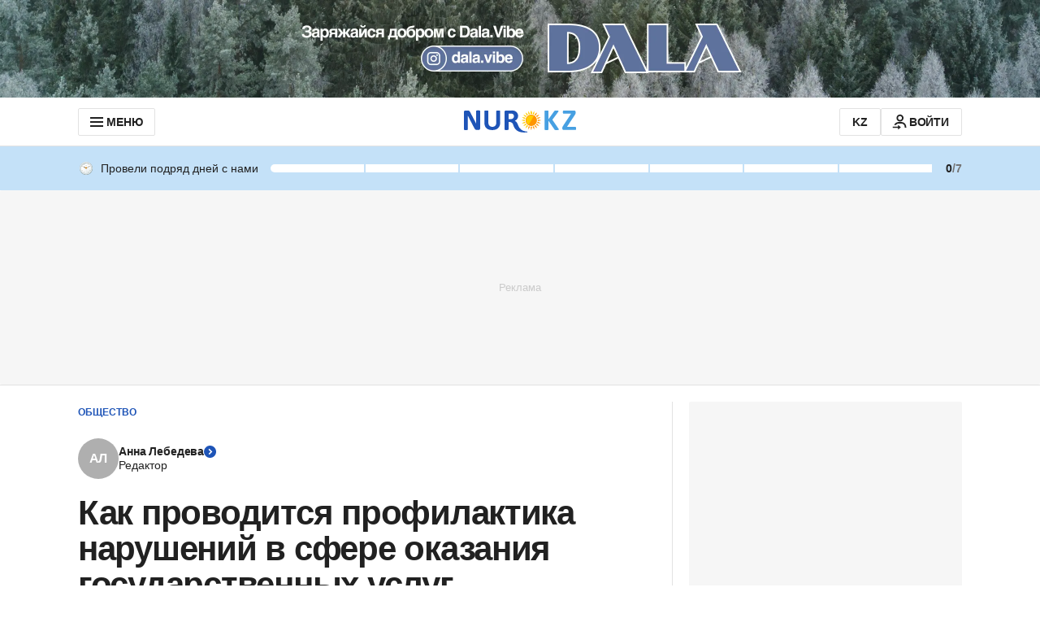

--- FILE ---
content_type: text/html; charset=utf-8
request_url: https://www.google.com/recaptcha/api2/aframe
body_size: 269
content:
<!DOCTYPE HTML><html><head><meta http-equiv="content-type" content="text/html; charset=UTF-8"></head><body><script nonce="3tmILpJNHEWVE5IMkpvGdQ">/** Anti-fraud and anti-abuse applications only. See google.com/recaptcha */ try{var clients={'sodar':'https://pagead2.googlesyndication.com/pagead/sodar?'};window.addEventListener("message",function(a){try{if(a.source===window.parent){var b=JSON.parse(a.data);var c=clients[b['id']];if(c){var d=document.createElement('img');d.src=c+b['params']+'&rc='+(localStorage.getItem("rc::a")?sessionStorage.getItem("rc::b"):"");window.document.body.appendChild(d);sessionStorage.setItem("rc::e",parseInt(sessionStorage.getItem("rc::e")||0)+1);localStorage.setItem("rc::h",'1768997366126');}}}catch(b){}});window.parent.postMessage("_grecaptcha_ready", "*");}catch(b){}</script></body></html>